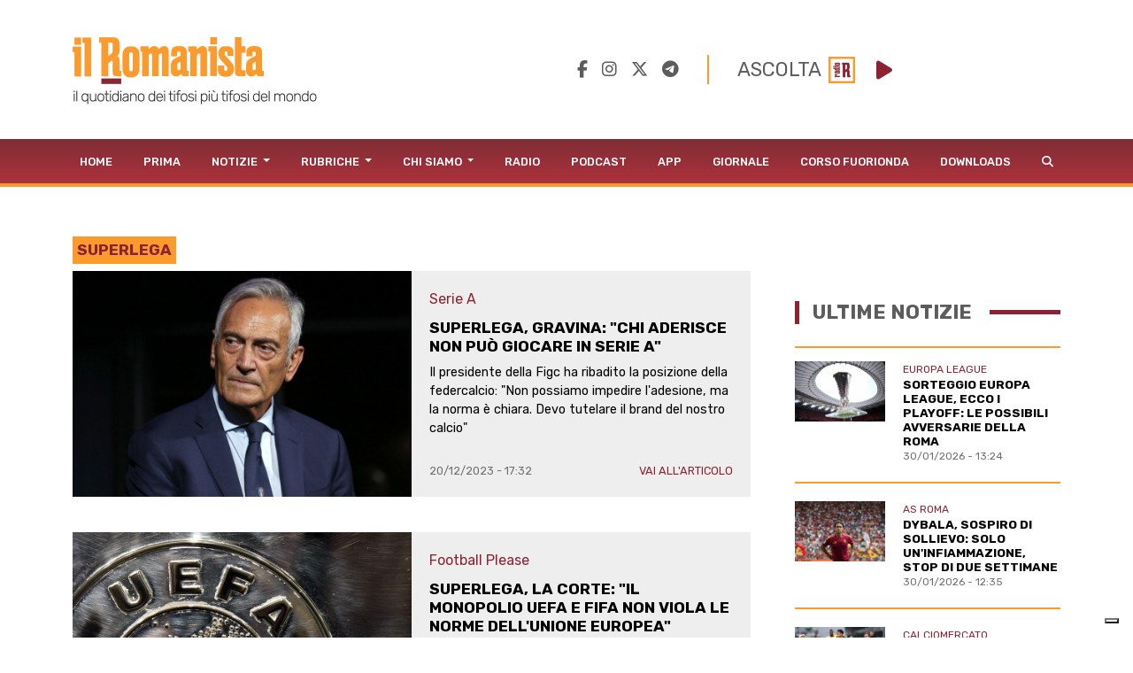

--- FILE ---
content_type: text/html; charset=UTF-8
request_url: https://www.ilromanista.eu/tag/6243/superlega?pag=2
body_size: 45212
content:
<!DOCTYPE html>
<html>

<head>

		<meta http-equiv="Content-Type" content="text/html; charset=utf-8">
	<title>Tag: superlega - IlRomanista.eu</title>
	<meta charset="utf-8" />
	<meta name="viewport" content="width=device-width, initial-scale=1, user-scalable=no" />
	<meta name="description" content="">

	<link rel="shortcut icon" href="https://www.ilromanista.eu/public/images/favicon.ico">

	
	<meta property="fb:app_id" content="1339321426164429" />
    <meta property="fb:admins" content="" />

    <meta property="og:site_name" content="IlRomanista.eu">
    <meta property="og:locale" content="it_IT">

	<meta name="robots" content="index, follow">

	<link rel="canonical" href="https://www.ilromanista.eu/tag/6243/superlega" />
    <!-- <link rel="amphtml" href="https://www.ilromanista.eu/amp/football-please/news/135989/juventus-nuove-accuse-di-falso-in-bilancio-perquisite-alcune-sedi" /> -->

    <meta name="twitter:card" content="summary_large_image">
    <meta name="twitter:site" content="@ilRomanistaweb">
    <meta name="twitter:creator" content="@ilRomanistaweb">

	<meta property="og:type" content="article">
	<meta property="og:url" content="https://www.ilromanista.eu/tag/6243/superlega">
	<meta property="og:title" content="Tag: superlega - IlRomanista.eu">
	<meta property="og:image" content="">
	<meta property="og:description" content="">
	<meta property="og:article:section" content="">

	<script type="text/javascript">
var _iub = _iub || [];
_iub.csConfiguration = {"siteId":3780251,"cookiePolicyId":23482186,"lang":"it"};
</script>
<script type="text/javascript" src="https://cs.iubenda.com/autoblocking/3780251.js"></script>
<script type="text/javascript" src="//cdn.iubenda.com/cs/gpp/stub.js"></script>
<script type="text/javascript" src="//cdn.iubenda.com/cs/iubenda_cs.js" charset="UTF-8" async></script>

	<script language="javascript" type="text/javascript">
		var site_url = "https://www.ilromanista.eu/";
		var base_url = "https://www.ilromanista.eu";
	</script>
	<link type="text/css" href="https://cdnjs.cloudflare.com/ajax/libs/font-awesome/6.5.1/css/all.min.css" rel="stylesheet"  />
<link type="text/css" href="https://www.ilromanista.eu/public/slick/slick.css" rel="stylesheet"  />
<link type="text/css" href="https://www.ilromanista.eu/public/slick/slick-theme.css" rel="stylesheet"  />
<link type="text/css" href="https://cdn.jsdelivr.net/npm/bootstrap@5.1.3/dist/css/bootstrap.min.css" rel="stylesheet"  />
<link type="text/css" href="https://www.ilromanista.eu/public/style.css?t=1769780480" rel="stylesheet"  />

	<link rel="preconnect" href="https://fonts.googleapis.com">
	<link rel="preconnect" href="https://fonts.gstatic.com" crossorigin>
	<link href="https://fonts.googleapis.com/css2?family=Rubik:wght@300;400;500;700;800&display=swap" rel="stylesheet">
	<link href="https://fonts.googleapis.com/css2?family=Merriweather:ital,wght@0,300;0,400;0,700;0,900;1,300;1,400;1,700;1,900&family=Rubik:wght@300;400;700;800&display=swap" rel="stylesheet">

	<script data-ad-client="ca-pub-4448308114640987" async src="https://pagead2.googlesyndication.com/pagead/js/adsbygoogle.js"></script>

	
		<script>
		window._gmp = window._gmp || {};
		window._gmp.pageType = 'category';
		</script>

	
	<script type="text/javascript">
    (function(c,l,a,r,i,t,y){
        c[a]=c[a]||function(){(c[a].q=c[a].q||[]).push(arguments)};
        t=l.createElement(r);t.async=1;t.src="https://www.clarity.ms/tag/"+i;
        y=l.getElementsByTagName(r)[0];y.parentNode.insertBefore(t,y);
    })(window, document, "clarity", "script", "oggftnez03");
</script>

<script async src="https://securepubads.g.doubleclick.net/tag/js/gpt.js"></script>
<script>
/*
NOTA UTILIZZO PAGINA ADSMANAGER
UNA VOLTA CLICCATO IL PULSANTE "salva il codice",
REFRESHARE PER VISUALIZZARE IL NUOVO CODICE.
ATTENZIONE: NON REFRESHARE CON IL METODO CLASSICO, MA RIVISITANDO IL LINK (CLICCA SUL LINK NELLA ADDRESS BAR E PREMI INVIO)
*/

/*DIZIONARIO DEGLI ADS (VENDOR,DIMENSIONI,ID)*/
const adSlotsDictionary = [

	/*DESKTOP - HOME*/

    { idContainer : 'HOMEDESKMH1', path: '/23210111193/MAURY0001', size: [970, 250], id: 'div-gpt-ad-1740585667336-0', autoScale : true, isCube : false}
	,{ idContainer : 'HOMEDESKHP1', path: '/23210111193/CG00001', size: [300, 600], id: 'div-gpt-ad-1731505990093-0', autoScale : true, isCube : false }
	
	/*DESKTOP - ARTICLE*/
	
	,{ idContainer : 'ARTDESKMH1', path: '/23210111193/MAURY0001', size: [970, 250], id: 'div-gpt-ad-1740585667336-0', autoScale : true, isCube : false }
	,{ idContainer : 'ARTDESKMR1', path: '/23210111193/MAURY0001', size: [300, 250], id: 'div-gpt-ad-1740586225537-0', autoScale : true, isCube : false }
	,{ idContainer : 'ARTDESKMR2', path: '/23210111193/RR-00001', size: [300, 250], id: 'div-gpt-ad-1731506097561-0', autoScale : true, isCube : false }
	,{ idContainer : 'ARTDESKMH2', path: '/23210111193/CG00001', size: [970, 250], id: 'div-gpt-ad-1731506126086-0', autoScale : true, isCube : false }
	
	/*MOBILE - HOME*/
	
	,{ idContainer : 'HOMEMOBMM1', path: '/23210111193/MAURY0001', size: [300, 100], id: 'div-gpt-ad-1740586296651-0', autoScale : true, isCube : false }
	,{ idContainer : 'HOMEMOBMR1', path: '/23210111193/MAURY0001', size: [300, 250], id: 'div-gpt-ad-1740585855676-0', autoScale : true, isCube : false }
    ,{ idContainer : 'HOMEMOBMR2', path: '/23210111193/RR-00001', size: [300, 250], id: 'div-gpt-ad-1731505263247-0', autoScale : true, isCube : false }
    ,{ idContainer : 'HOMEMOBMR3', path: '/23210111193/CG00001', size: [300, 250], id: 'div-gpt-ad-1731505300669-0', autoScale : true, isCube : false }
	
	/*MOBILE - ARTICLE*/
	
	,{ idContainer : 'ARTMOBMM1', path: '/23210111193/MAURY0001', size: [300, 100], id: 'div-gpt-ad-1740586296651-0', autoScale : true, isCube : false }
	,{ idContainer : 'ARTMOBMR1', path: '/23210111193/MAURY0001', size: [300, 250], id: 'div-gpt-ad-1740585855676-0', autoScale : true, isCube : false } 	
	,{ idContainer : 'ARTMOBMM2', path: '/23210111193/CG00001', size: [300, 100], id: 'div-gpt-ad-1731505836608-0', autoScale : true, isCube : false }
    ,{ idContainer : 'ARTMOBMM3', path: '/23210111193/CG00001', size: [300, 100], id: 'div-gpt-ad-1731505725084-0', autoScale : true, isCube : false }
 
];


//istanziazione ads
let adSlots = [];
window.googletag = window.googletag || {cmd: []};


adSlotsDictionary.forEach(slot => {
	
	
	document.addEventListener("DOMContentLoaded", () => { 
		var cont = document.querySelector('#'+slot.idContainer);
		if(cont){
			if(!cont.querySelector('#'+slot.id)){
				var div = document.createElement('div');
				div.id = slot.id;
				if(slot.isCube){div.classList.add('cube-ad');}
				cont.appendChild(div);
			}
			googletag.cmd.push(function() { adSlots.push( googletag.defineSlot(slot.path, slot.size, slot.id) .addService(googletag.pubads()) ); });	
			googletag.cmd.push(function() { googletag.display(slot.id); }); 
			if(slot.autoScale){scaleAd(slot.idContainer, slot.size[0], slot.size[1]);}
		}
	} );
	
});

googletag.cmd.push(function() {
	googletag.pubads().enableSingleRequest();
	googletag.enableServices();
});


	

//funzione per adattare dimenzioni ads a contenitori
function scaleAd(id, adWidth = 300, adHeight = 250) {
    try {
        var box = document.querySelector('#' + id);
        if (!box) {  throw new Error('Elemento ' + id + ' non presente.'); }
        var attempts = 0;
        var maxAttempts = 5;
        var ad = null;
        function checkAdExistence() {
            ad = box.querySelector('iframe');
            
            if (ad) { 
                clearInterval(interval);                
                //eseguo il ridimensionamento
                var boxWidth = parseInt(getComputedStyle(box).width);
                var boxHeight = parseInt(getComputedStyle(box).height);
                var diffWidth = boxWidth / adWidth;
                var diffHeight = boxHeight / adHeight;
                ad.style.transform = 'scaleX(' + diffWidth + ') scaleY(' + diffHeight + ')';
				ad.style.transformOrigin = 'left top';

                return true;
            }
            attempts++;
            if (attempts >= maxAttempts) {
                clearInterval(interval); 
                throw new Error('Iframe elemento ' + id + ' non presente.');
            }
        }
        var interval = setInterval(checkAdExistence, 1000);
    } catch (e) { console.error('Errore in variazione dimensioni ' + id + ' : ', e); }
}




</script>

<style>

#HOMEDESKMH1,#HOMEDESKHP1,#ARTDESKMH1,#ARTDESKMR1,#ARTDESKMR2,#ARTDESKMH2{
    max-width: 100%;     
}   

#HOMEMOBMM1, #ARTMOBMM1, #ARTMOBMM2, #ARTMOBMM3, #ARTMOBMR1, #HOMEMOBMR1, #HOMEMOBMR2, #HOMEMOBMR3{
    width: 100%;
}

#HOMEMOBMM1, #ARTMOBMM1, #ARTMOBMM2, #ARTMOBMM3{
	height: calc((100vw - 2 * .75rem) / 3);
    max-height: calc((540px - 2 * .75rem) / 3); 
}

#ARTMOBMR1, #HOMEMOBMR1, #HOMEMOBMR2, #HOMEMOBMR3{
	height: calc((100vw) / 1.25);
    max-height: calc((540px) / 1.25);
	overflow: hidden;
}

/*CUBO*/

#HOMEMOBMM1 > div:not(.cube-ad) > div, #ARTMOBMM1 > div:not(.cube-ad) > div, #ARTMOBMM2 > div:not(.cube-ad) > div, #ARTMOBMM3 > div:not(.cube-ad) > div
,#ARTMOBMR1 > div:not(.cube-ad) > div,#HOMEMOBMR1 > div:not(.cube-ad) > div, #HOMEMOBMR2 > div:not(.cube-ad) > div, #HOMEMOBMR3 > div:not(.cube-ad) > div {
    width: 100% !important;
    height: 100% !important;
	justify-content : flex-start !important;
}

#HOMEMOBMM1 div.cube-ad img, #ARTMOBMM1 div.cube-ad img, #ARTMOBMM2 div.cube-ad img, #ARTMOBMM3 div.cube-ad img
,#ARTMOBMR1 div.cube-ad img, #HOMEMOBMR1 div.cube-ad img, #HOMEMOBMR2 div.cube-ad img, #HOMEMOBMR3 div.cube-ad img {
    width: 22px !important;
}              



                         
</style>

</head>

<body class="">

	<div class="container" id="header">
		<header>
			<div class="row">
				<div class="col-md-6 d-none d-sm-block d-sm-none d-md-block">
					<a href="https://www.ilromanista.eu/">
						<img id="logo" src="https://www.ilromanista.eu/public/images/logo.png" class="img-fluid">
					</a>
				</div>
				<div id="social_player" class="col-md-6 d-none d-sm-block d-sm-none d-md-block">
					<div class="social-media">
						<a href="https://www.facebook.com/ilromanistaweb/" target="_blank" hidefocus="true"><i class="fa-brands fa-facebook-f"></i></a>
						&nbsp;&nbsp;
						<a href="https://www.instagram.com/ilromanistaweb/" target="_blank" hidefocus="true"><i class="fa-brands fa-instagram"></i></a>
						&nbsp;&nbsp;
						<a href="https://twitter.com/ilRomanistaweb" target="_blank" hidefocus="true"><i class="fa-brands fa-x-twitter"></i></a>
						&nbsp;&nbsp;
						<a href="https://t.me/ilromanistaweb" target="_blank" hidefocus="true"><i class="fa-brands fa-telegram"></i></a>
						<!-- &nbsp;&nbsp;
						<a href="https://www.youtube.com/user/ilromanistaTV" target="_blank" hidefocus="true"><i class="fa-brands fa-youtube-square"></i></a> -->
					</div>
					<!-- <link type="text/css" href="https://cdnjs.cloudflare.com/ajax/libs/font-awesome/6.1.1/css/all.min.css" rel="stylesheet"  /> -->
<audio id="player" src="https://romanista.newradio.it/stream"></audio>
<div id="audioPlayer"> 
	<span id="full">ASCOLTA</span>&nbsp;&nbsp;<img id="logoradio" src="https://www.ilromanista.eu/public/images/Logo_Radio_Romanista_small.png">&nbsp;&nbsp;
	<i id="playPause" class="fa-solid fa-play"></i>
	<input type="range" min="0" max="1" step="0.1" id="volume" style="display: none;">
</div>
  
<style>
:root{ --player-yellow-color: #FB9A2B; --player-red-color: #8b2332;}
#audioPlayer{ margin-left: 2em; padding-left: 2em; border-left: 2px solid var(--giallo); display: flex; align-items: center; justify-content: center }
#playPause{ color: var( --player-red-color ); font-size: 1.5em; width: 1em;}
#volume{ width: 5em; height: 2em; -webkit-appearance: none; }
#volume:focus {outline: none;}
#volume::-webkit-slider-runnable-track {width: 100%;height: 5px;cursor: pointer;animate: 0.2s;box-shadow: 0px 0px 0px #000000;background:var( --player-yellow-color );border-radius: 1px;border: 0px solid #000000;}
#volume::-webkit-slider-thumb {box-shadow: 0px 0px 0px #000000;border: 0px solidvar( --player-yellow-color );height: 18px;width: 18px;border-radius: 25px;background: var(--player-red-color);cursor: pointer;-webkit-appearance: none;margin-top: -6.5px;}
#volume:focus::-webkit-slider-runnable-track {background:var( --player-yellow-color );}
#volume::-moz-range-track {width: 100%;height: 5px;cursor: pointer;animate: 0.2s;box-shadow: 0px 0px 0px #000000;background:var( --player-yellow-color );border-radius: 1px;border: 0px solid #000000;}
#volume::-moz-range-thumb {box-shadow: 0px 0px 0px #000000;/* border: 0px solidvar( --player-yellow-color ); */height: 1em;width: 1em;border-radius: 1em;background: var(--player-red-color);cursor: pointer;}
#volume::-ms-track {width: 100%;height: 5px;cursor: pointer;animate: 0.2s;background: transparent;border-color: transparent;color: transparent;}
#volume::-ms-fill-lower {background:var( --player-yellow-color );border: 0px solid #000000;border-radius: 2px;box-shadow: 0px 0px 0px #000000;}
#volume::-ms-fill-upper {background:var( --player-yellow-color );border: 0px solid #000000;border-radius: 2px;box-shadow: 0px 0px 0px #000000;}
#volume::-ms-thumb {margin-top: 1px;box-shadow: 0px 0px 0px #000000;border: 0px solid var( --player-yellow-color );height: 18px;width: 18px;border-radius: 25px;backgroundvar(--player-red-color);cursor: pointer;}
#volume:focus::-ms-fill-lower {background:var( --player-yellow-color );}
#volume:focus::-ms-fill-upper {background:var( --player-yellow-color );}

#audioPlayer > span{ font-size: 1.4em; text-transform: uppercase; color: var(--grigio); font-weight: 400; }
#audioPlayer > span#short {display: none;}
#audioPlayer #logoradio{ width: 30px; margin-right: 1em; }
@media (max-width: 749px){
	#socialbar{ margin: 0 -15px; padding: 15px 10px 0; background-color: #f6f6f6; }
	#volume{ background-color: #f6f6f6;  }
	div.social-media > a:nth-child(5){ display: none; }
}

</style>
<script>
	document.querySelector('#playPause').addEventListener('click', function(e){
		if( this.classList.contains("fa-play") ){
			this.classList.remove("fa-play");
			this.classList.add("fa-pause");
			document.getElementById('player').play();
		}else{
			this.classList.remove("fa-pause");			
			this.classList.add("fa-play");
			document.getElementById('player').pause()
		}
	})
	document.querySelector("#volume").addEventListener('change', function(e){
		console.log(this.value);
		document.getElementById('player').volume = this.value;
	})
	document.querySelector("#volume").value = document.getElementById('player').volume;
</script>				</div>
			</div>
		</header>
	</div>
	<div id="menu">
<nav class="navbar navbar-expand-lg navbar-light">
	<div class="container">
		<a id="erre" class="d-none d-lg-block d-lg-none" href="https://www.ilromanista.eu/"><img src="https://www.ilromanista.eu/public/images/logo-R.png"></a>
		<a id="logomobile" class="navbar-brand d-block d-lg-none" href="https://www.ilromanista.eu/"><img src="https://www.ilromanista.eu/public/images/logo-mobile.png"></a>
		<!-- <div id="toggleButtons"> -->
			<button class="navbar-toggler" type="button" data-bs-toggle="collapse" data-bs-target="#navbarMainMenu" aria-controls="navbarMainMenu" aria-expanded="false" aria-label="Toggle navigation">
				<span class="navbar-toggler-icon"></span>
			</button>			
		<!-- </div> -->
		<div class="collapse navbar-collapse" id="navbarMainMenu">
			<ul class="navbar-nav me-auto mb-2 mb-lg-0">
								<li class="nav-item">
					<a class="nav-link" href="https://www.ilromanista.eu/">Home</a>
				</li>
								<li class="nav-item">
					<a class="nav-link" href="https://www.ilromanista.eu/prima-pagina">Prima</a>
				</li>
									<li class="nav-item dropdown">
						<a class="nav-link dropdown-toggle" href="#" id="navbarDropdown32" role="button" data-bs-toggle="dropdown" aria-expanded="false">
							Notizie						</a>
						<ul class="dropdown-menu" aria-labelledby="navbarDropdown32">
															<li><a class="dropdown-item" href="https://www.ilromanista.eu/news/as-roma">AS Roma</a></li>
															<li><a class="dropdown-item" href="https://www.ilromanista.eu/serie-a">Serie A</a></li>
															<li><a class="dropdown-item" href="https://www.ilromanista.eu/stagione/europa-league">Europa League</a></li>
															<li><a class="dropdown-item" href="https://www.ilromanista.eu/coppa-italia">Coppa Italia</a></li>
															<li><a class="dropdown-item" href="https://www.ilromanista.eu/news/conferenze-stampa">Conferenze Stampa </a></li>
															<li><a class="dropdown-item" href="https://www.ilromanista.eu/news/pagelle">Pagelle</a></li>
															<li><a class="dropdown-item" href="https://www.ilromanista.eu/news/calciomercato">Calciomercato</a></li>
															<li><a class="dropdown-item" href="https://www.ilromanista.eu/news/trigoria">Trigoria</a></li>
															<li><a class="dropdown-item" href="https://www.ilromanista.eu/news/stadio-della-roma">Nuovo Stadio</a></li>
															<li><a class="dropdown-item" href="https://www.ilromanista.eu/news/interviste">Interviste</a></li>
															<li><a class="dropdown-item" href="https://www.ilromanista.eu/news/biglietti">Biglietti</a></li>
															<li><a class="dropdown-item" href="https://www.ilromanista.eu/news/settore-giovanile">Settore Giovanile</a></li>
															<li><a class="dropdown-item" href="https://www.ilromanista.eu/news/femminile">Roma Femminile</a></li>
															<li><a class="dropdown-item" href="https://www.ilromanista.eu/news/nazionale">Nazionale</a></li>
															<li><a class="dropdown-item" href="https://www.ilromanista.eu/football-please/news">Football Please</a></li>
															<li><a class="dropdown-item" href="https://www.ilromanista.eu/news/altri-sport">Altri Sport</a></li>
															<li><a class="dropdown-item" href="https://www.ilromanista.eu/news/cronaca">Cronaca</a></li>
															<li><a class="dropdown-item" href="https://www.ilromanista.eu/citta/cultura-e-spettacoli">Cultura e Spettacoli</a></li>
													</ul>
					</li>
									<li class="nav-item dropdown">
						<a class="nav-link dropdown-toggle" href="#" id="navbarDropdown3" role="button" data-bs-toggle="dropdown" aria-expanded="false">
							Rubriche						</a>
						<ul class="dropdown-menu" aria-labelledby="navbarDropdown3">
															<li><a class="dropdown-item" href="https://www.ilromanista.eu/rubriche/punto-e-virgola">Punto e virgola</a></li>
															<li><a class="dropdown-item" href="https://www.ilromanista.eu/rubriche/cogito-ergo-sud">Cogito Ergo Sud</a></li>
															<li><a class="dropdown-item" href="https://www.ilromanista.eu/rubriche/tatticamente">TatticaMente</a></li>
															<li><a class="dropdown-item" href="https://www.ilromanista.eu/rubriche/segnali-di-fumo">Segnali di fumo</a></li>
															<li><a class="dropdown-item" href="https://www.ilromanista.eu/rubriche/fila-76">Fila 76</a></li>
															<li><a class="dropdown-item" href="https://www.ilromanista.eu/rubriche/var-e-eventuali">VAR & eventuali</a></li>
															<li><a class="dropdown-item" href="https://www.ilromanista.eu/rubriche/controvento">Controvento</a></li>
															<li><a class="dropdown-item" href="https://www.ilromanista.eu/rubriche/la-versione-di-faber">La versione di Faber</a></li>
															<li><a class="dropdown-item" href="https://www.ilromanista.eu/rubriche/storie-infinite">Storie infinite</a></li>
															<li><a class="dropdown-item" href="https://www.ilromanista.eu/rubriche/il-vigile-del-focus">Il vigile del focus</a></li>
															<li><a class="dropdown-item" href="https://www.ilromanista.eu/rubriche/te-la-ricordi-quella">Te la ricordi quella</a></li>
															<li><a class="dropdown-item" href="https://www.ilromanista.eu/rubriche/per-la-roma">Per la Roma</a></li>
															<li><a class="dropdown-item" href="https://www.ilromanista.eu/rubriche/l-alfabeto">L'Alfabeto</a></li>
															<li><a class="dropdown-item" href="https://www.ilromanista.eu/rubriche/il-giro-del-mondo-in-80-club">Il giro del mondo in 80 club </a></li>
															<li><a class="dropdown-item" href="https://www.ilromanista.eu/rubriche/la-lettera-di-et">La lettera di ET</a></li>
															<li><a class="dropdown-item" href="https://www.ilromanista.eu/romantica">Romantica</a></li>
															<li><a class="dropdown-item" href="https://www.ilromanista.eu/rubriche/commenti">Commenti</a></li>
													</ul>
					</li>
									<li class="nav-item dropdown">
						<a class="nav-link dropdown-toggle" href="#" id="navbarDropdown6" role="button" data-bs-toggle="dropdown" aria-expanded="false">
							Chi Siamo						</a>
						<ul class="dropdown-menu" aria-labelledby="navbarDropdown6">
															<li><a class="dropdown-item" href="https://www.ilromanista.eu/la-redazione">La Redazione</a></li>
															<li><a class="dropdown-item" href="https://www.ilromanista.eu/news/as-roma/9348/la-storia-de-il-romanista-lunico-quotidiano-al-mondo-dedicato-a-una-squadra-di-calcio">La Nostra Storia</a></li>
													</ul>
					</li>
								<li class="nav-item">
					<a class="nav-link" href="https://radioromanista.it/">Radio</a>
				</li>
								<li class="nav-item">
					<a class="nav-link" href="https://radioromanista.it/podcast/">Podcast</a>
				</li>
								<li class="nav-item">
					<a class="nav-link" href="https://radioromanista.it/app/">App</a>
				</li>
								<li class="nav-item">
					<a class="nav-link" href="https://bit.ly/ilromanistaissuu">Giornale</a>
				</li>
								<li class="nav-item">
					<a class="nav-link" href="https://radioromanista.it/fuorionda/">Corso Fuorionda</a>
				</li>
								<li class="nav-item">
					<a class="nav-link" href="http://www.ilromanista.eu/downloads">Downloads</a>
				</li>
								<li>
					<a class="nav-link" href="#" id="lente"><i class="fas fa-search"></i></a>
					<form method="post" id="ricerca" action="https://www.ilromanista.eu/ricerca">
						<div class="input-group" style="width: 200px;">
							<input class="form-control form-control-sm" name="ricerca" placeholder="" aria-label="Ricerca" />
							<button class="btn btn-search" type="submit"><i class="fas fa-search"></i></button>
						</div>				
					</form>	
				</li>
			</ul>
		</div>
	</div>
</nav>
</div>		<div class="container" id="corpo">
		<div id="content">
			<!-- masthead-->
<div id="categoria">
	<h1 class="mt-2">superlega</h1>
	<div id="contentAndSidebar">
		<div id="content">
						<div id="altreNotizie">
			<article>
			<div class="immagine">
				<a href="https://www.ilromanista.eu/serie-a/148146/superlega-gravina">
									<img src="https://www.ilromanista.eu/writable/deimo_thumbs/download/img/full/137596_7lm1dmz_thumb-900-600.jpg" class="img-fluid img-aspect-ratio" alt="Gabriele Gravina, presidente della Figc">					
								
				</a>
			</div>

			<div class="info">
				<a href="https://www.ilromanista.eu/serie-a/148146/superlega-gravina">
					<div class="categoria">Serie A	</div>
					<h2>Superlega, Gravina: "Chi aderisce non può giocare in Serie A"</h2>
					<div class="sottotitolo">Il presidente della Figc ha ribadito la posizione della federcalcio: "Non possiamo impedire l'adesione, ma la norma è chiara. Devo tutelare il brand del nostro calcio"</div>
				</a>
				<div class="data">20/12/2023 - 17:32</div>
				<div class="link">
					<a href="https://www.ilromanista.eu/serie-a/148146/superlega-gravina">VAI ALL'ARTICOLO</a>
				</div>
			</div>

		</article>

		<!-- <div class="separatore mt-2"></div> -->


			<article>
			<div class="immagine">
				<a href="https://www.ilromanista.eu/football-please/news/141353/superlega">
									<img src="https://www.ilromanista.eu/writable/deimo_thumbs/download/img/full/136964_7l97nm7_thumb-900-600.jpg" class="img-fluid img-aspect-ratio" alt="Il logo della UEFA">					
								
				</a>
			</div>

			<div class="info">
				<a href="https://www.ilromanista.eu/football-please/news/141353/superlega">
					<div class="categoria">Football Please</div>
					<h2>Superlega, la corte: "Il monopolio Uefa e Fifa non viola le norme dell'Unione Europea"</h2>
					<div class="sottotitolo">La conclusione non vincolante al fine della sentenza è stata depositata dall'avvocato generale nella causa riguardo l'organizzazione delle competizioni internazionali</div>
				</a>
				<div class="data">15/12/2022 - 11:34</div>
				<div class="link">
					<a href="https://www.ilromanista.eu/football-please/news/141353/superlega">VAI ALL'ARTICOLO</a>
				</div>
			</div>

		</article>

		<!-- <div class="separatore mt-2"></div> -->


			<article>
			<div class="immagine">
				<a href="https://www.ilromanista.eu/news/as-roma/136788/ceferin-superlegar-i-tifosi-inglesi-ci-hanno-aiutato-quelli-italiani-">
									<img src="https://www.ilromanista.eu/writable/deimo_thumbs/download/img/full/136788_7l4o415_thumb-900-600.jpg" class="img-fluid img-aspect-ratio" alt="">					
								
				</a>
			</div>

			<div class="info">
				<a href="https://www.ilromanista.eu/news/as-roma/136788/ceferin-superlegar-i-tifosi-inglesi-ci-hanno-aiutato-quelli-italiani-">
					<div class="categoria">AS Roma</div>
					<h2>Ceferin: "Superlega? I tifosi inglesi ci hanno aiutato. Quelli italiani..."</h2>
					<div class="sottotitolo">Il presidente della Uefa: "È finita. Stanno cercando di soddisfare un po' di più il loro ego. La Premier League ha la più grande tradizione"</div>
				</a>
				<div class="data">02/05/2022 - 18:09</div>
				<div class="link">
					<a href="https://www.ilromanista.eu/news/as-roma/136788/ceferin-superlegar-i-tifosi-inglesi-ci-hanno-aiutato-quelli-italiani-">VAI ALL'ARTICOLO</a>
				</div>
			</div>

		</article>

		<!-- <div class="separatore mt-2"></div> -->


			<article>
			<div class="immagine">
				<a href="https://www.ilromanista.eu/football-please/news/136556/superlega-riattivate-le-sanzioni-per-real-juventus-e-barcellona">
									<img src="https://www.ilromanista.eu/writable/deimo_thumbs/download/img/full/136556_75yctsl_thumb-900-600.jpg" class="img-fluid img-aspect-ratio" alt="">					
								
				</a>
			</div>

			<div class="info">
				<a href="https://www.ilromanista.eu/football-please/news/136556/superlega-riattivate-le-sanzioni-per-real-juventus-e-barcellona">
					<div class="categoria">Football Please</div>
					<h2>Superlega: riattivate le sanzioni per Real, Juventus e Barcellona</h2>
					<div class="sottotitolo">In attesa della decisione della Corte di giustizia dell'Unione Europea sulla legalità dell'iniziativa, il tribunale di Madrid ha accolto il ricorso della UEFA</div>
				</a>
				<div class="data">21/04/2022 - 17:10</div>
				<div class="link">
					<a href="https://www.ilromanista.eu/football-please/news/136556/superlega-riattivate-le-sanzioni-per-real-juventus-e-barcellona">VAI ALL'ARTICOLO</a>
				</div>
			</div>

		</article>

		<!-- <div class="separatore mt-2"></div> -->


			<article>
			<div class="immagine">
				<a href="https://www.ilromanista.eu/football-please/news/118186/superlega-pronte-due-leghe-da-20-squadre-e-abolita-la-presenza-fissa">
									<img src="https://www.ilromanista.eu/writable/deimo_thumbs/download/img/full/118186_7fqrscd_thumb-900-600.jpg" class="img-fluid img-aspect-ratio" alt="">					
								
				</a>
			</div>

			<div class="info">
				<a href="https://www.ilromanista.eu/football-please/news/118186/superlega-pronte-due-leghe-da-20-squadre-e-abolita-la-presenza-fissa">
					<div class="categoria">Football Please</div>
					<h2>Superlega: pronte due leghe da 20 squadre e abolita la presenza fissa</h2>
					<div class="sottotitolo">I tre club fondatori vorrebbero ampliare il discorso sulla competizione, eliminando i club permanenti e reintroducendo la qualificazione per meriti sportivi</div>
				</a>
				<div class="data">18/10/2021 - 12:30</div>
				<div class="link">
					<a href="https://www.ilromanista.eu/football-please/news/118186/superlega-pronte-due-leghe-da-20-squadre-e-abolita-la-presenza-fissa">VAI ALL'ARTICOLO</a>
				</div>
			</div>

		</article>

		<!-- <div class="separatore mt-2"></div> -->


			<article>
			<div class="immagine">
				<a href="https://www.ilromanista.eu/football-please/news/110176/la-superlega-fa-un-nuovo-tentativo-cambia-il-format">
									<img src="https://www.ilromanista.eu/writable/deimo_thumbs/download/img/full/110176_7fqrscd_thumb-900-600.jpg" class="img-fluid img-aspect-ratio" alt="">					
								
				</a>
			</div>

			<div class="info">
				<a href="https://www.ilromanista.eu/football-please/news/110176/la-superlega-fa-un-nuovo-tentativo-cambia-il-format">
					<div class="categoria">Football Please</div>
					<h2>La SuperLega fa un nuovo tentativo: cambia il format</h2>
					<div class="sottotitolo">Come riporta lo Spiegel, il piano del sistema di competizioni chiuse proporrà un sistema più flessibile, senza inviti e con retrocessioni in un campionato inferiore</div>
				</a>
				<div class="data">30/08/2021 - 11:30</div>
				<div class="link">
					<a href="https://www.ilromanista.eu/football-please/news/110176/la-superlega-fa-un-nuovo-tentativo-cambia-il-format">VAI ALL'ARTICOLO</a>
				</div>
			</div>

		</article>

		<!-- <div class="separatore mt-2"></div> -->


			<article>
			<div class="immagine">
				<a href="https://www.ilromanista.eu/football-please/news/100968/tebas-contro-la-superlega-fatti-gravissimi-perez-ha-in-testa-il-progetto-da-ventanni-">
									<img src="https://www.ilromanista.eu/writable/deimo_thumbs/download/img/full/100968_7fqrscd_thumb-900-600.jpg" class="img-fluid img-aspect-ratio" alt="">					
								
				</a>
			</div>

			<div class="info">
				<a href="https://www.ilromanista.eu/football-please/news/100968/tebas-contro-la-superlega-fatti-gravissimi-perez-ha-in-testa-il-progetto-da-ventanni-">
					<div class="categoria">Football Please</div>
					<h2>Tebas contro la Superlega: "Fatti gravissimi, Perez ha in testa il progetto da vent'anni"</h2>
					<div class="sottotitolo">Il numero uno della Liga: "Ascoltando il presidente del Real Madrid, sembra che loro fossero i nuovi Robin Hood. Un club inglese mi ha detto di essersi sentito ingannato"</div>
				</a>
				<div class="data">28/06/2021 - 11:37</div>
				<div class="link">
					<a href="https://www.ilromanista.eu/football-please/news/100968/tebas-contro-la-superlega-fatti-gravissimi-perez-ha-in-testa-il-progetto-da-ventanni-">VAI ALL'ARTICOLO</a>
				</div>
			</div>

		</article>

		<!-- <div class="separatore mt-2"></div> -->


			<article>
			<div class="immagine">
				<a href="https://www.ilromanista.eu/football-please/news/100803/giallo-superlega-che-succede-orar">
									<img src="https://www.ilromanista.eu/writable/deimo_thumbs/download/img/full/100803_6yci1q9_thumb-900-600.jpg" class="img-fluid img-aspect-ratio" alt="">					
								
				</a>
			</div>

			<div class="info">
				<a href="https://www.ilromanista.eu/football-please/news/100803/giallo-superlega-che-succede-orar">
					<div class="categoria">Football Please</div>
					<h2>Giallo SuperLega: che succede ora?</h2>
					<div class="sottotitolo">Nessuno dei 12 fondatori ha abbandonato formalmente il progetto. La sentenza del Tribunale Commerciale di Madrid ha salvato Real, Barça e Juventus</div>
				</a>
				<div class="data">26/06/2021 - 18:09</div>
				<div class="link">
					<a href="https://www.ilromanista.eu/football-please/news/100803/giallo-superlega-che-succede-orar">VAI ALL'ARTICOLO</a>
				</div>
			</div>

		</article>

		<!-- <div class="separatore mt-2"></div> -->


			<article>
			<div class="immagine">
				<a href="https://www.ilromanista.eu/rubriche/commenti/100746/se-a-florentino-perez-non-sono-bastate-le-pernacchie">
									<img src="https://www.ilromanista.eu/writable/deimo_thumbs/download/img/full/100746_7fqkng9_thumb-900-600.jpg" class="img-fluid img-aspect-ratio" alt="">					
								
				</a>
			</div>

			<div class="info">
				<a href="https://www.ilromanista.eu/rubriche/commenti/100746/se-a-florentino-perez-non-sono-bastate-le-pernacchie">
					<div class="categoria">Commenti</div>
					<h2>Se a Florentino Perez non sono bastate le pernacchie</h2>
					<div class="sottotitolo">Gli sberleffi del mondo intero non hanno convinto a recedere dall'idea Superlega i tre potenziali bancarottieri delle società che hanno lavorato peggio negli ultimi anni</div>
				</a>
				<div class="data">26/06/2021 - 12:49</div>
				<div class="link">
					<a href="https://www.ilromanista.eu/rubriche/commenti/100746/se-a-florentino-perez-non-sono-bastate-le-pernacchie">VAI ALL'ARTICOLO</a>
				</div>
			</div>

		</article>

		<!-- <div class="separatore mt-2"></div> -->


			<article>
			<div class="immagine">
				<a href="https://www.ilromanista.eu/football-please/news/100563/superlega-perez-la-roma-non-ha-la-stessa-attrazione-dello-united-">
									<img src="https://www.ilromanista.eu/writable/deimo_thumbs/download/img/full/100563_70od7kf_thumb-900-600.jpg" class="img-fluid img-aspect-ratio" alt="">					
								
				</a>
			</div>

			<div class="info">
				<a href="https://www.ilromanista.eu/football-please/news/100563/superlega-perez-la-roma-non-ha-la-stessa-attrazione-dello-united-">
					<div class="categoria">Football Please</div>
					<h2>Superlega, Perez: "La Roma non ha la stessa attrazione dello United..."</h2>
					<div class="sottotitolo">Il numero uno del Real Madrid: "Per questo la Superlega parte dai club che hanno più tifosi al mondo, si parte dalla storia di ogni squadra"</div>
				</a>
				<div class="data">25/06/2021 - 11:30</div>
				<div class="link">
					<a href="https://www.ilromanista.eu/football-please/news/100563/superlega-perez-la-roma-non-ha-la-stessa-attrazione-dello-united-">VAI ALL'ARTICOLO</a>
				</div>
			</div>

		</article>

		<!-- <div class="separatore mt-2"></div> -->


	</div>			<nav aria-label="navigation">
	<ul class="pagination">
			<li class="page-item">
			<a class="page-link" href="https://www.ilromanista.eu/tag/6243/superlega?pag=1" aria-label="Previous">
				<span aria-hidden="true"><i class="fa-solid fa-angle-left"></i></span>
				<span class="sr-only">Previous</span>
			</a>
		</li>
						<li class="page-item">
					<a class="page-link" href="https://www.ilromanista.eu/tag/6243/superlega?pag=1">
						1					</a>
				</li>
							<li class="page-item active">
				<a class="page-link" href="https://www.ilromanista.eu/tag/6243/superlega?pag=2">
					2				</a>
			</li>
							<li class="page-item">
					<a class="page-link" href="https://www.ilromanista.eu/tag/6243/superlega?pag=3">
						3					</a>
				</li>
								<li class="page-item">
					<a class="page-link" href="https://www.ilromanista.eu/tag/6243/superlega?pag=4">
						4					</a>
				</li>
								<li class="page-item disabled"><a class="page-link">&hellip;</a></li>	
								<li class="page-item">
					<a class="page-link" href="https://www.ilromanista.eu/tag/6243/superlega?pag=9">
						9					</a>
				</li>
						<li class="page-item">
			<a class="page-link" href="" aria-label="Next">
				<span aria-hidden="true"><i class="fa-solid fa-angle-right"></i></span>
				<span class="sr-only">Next</span>
			</a>
		</li>
			</ul>
</nav>

	
		</div>
		<div id="sidebar"><div id="ARTDESKMR1"></div>
	<div id="ultimeNotizieSidebar" class="mb-4">
		<h2 class="titoloSide">Ultime notizie</h2>
		<ul class="ultimeNotizie">
				<li>
				<a href="https://www.ilromanista.eu/stagione/europa-league/168821/sorteggio-europa-league-ecco-i-playoff-le-possibili-avversarie-della-roma">
					<img src="https://www.ilromanista.eu/writable/deimo_thumbs/2025-08/GettyImages-2216308145_thumb-900-600.jpg">
					<div class="categoria">Europa League</div>
					<div class="titolo">Sorteggio Europa League, ecco i playoff: le possibili avversarie della Roma</div>
					<div class="data">30/01/2026 - 13:24</div>
				</a>
			</li>
				<li>
				<a href="https://www.ilromanista.eu/news/as-roma/168820/dybala-sospiro-di-sollievo-solo-uninfiammazione-stop-di-due-settimane">
					<img src="https://www.ilromanista.eu/writable/deimo_thumbs/2025-12/GettyImages-2235353700_thumb-900-600.jpg">
					<div class="categoria">AS Roma</div>
					<div class="titolo">Dybala, sospiro di sollievo: solo un'infiammazione, stop di due settimane</div>
					<div class="data">30/01/2026 - 12:35</div>
				</a>
			</li>
				<li>
				<a href="https://www.ilromanista.eu/news/calciomercato/168819/roma-su-nkunku-passi-in-avanti-nella-notte-ma-dipende-da-mateta">
					<img src="https://www.ilromanista.eu/writable/deimo_thumbs/2026-01/GettyImages-2253926081_thumb-900-600.jpg">
					<div class="categoria">Calciomercato</div>
					<div class="titolo">Roma su Nkunku: passi in avanti nella notte. Ma tutto dipende da Mateta</div>
					<div class="data">30/01/2026 - 12:03</div>
				</a>
			</li>
				<li>
				<a href="https://www.ilromanista.eu/news/as-roma/168818/saelemaekers-i-fischi-dellolimpico-mi-dispiace-ma-posso-capire-i-tifosi">
					<img src="https://www.ilromanista.eu/writable/deimo_thumbs/2026-01/GettyImages-2256939570_thumb-900-600.jpg">
					<div class="categoria">AS Roma</div>
					<div class="titolo">Saelemaekers: "I fischi dell'Olimpico? Mi dispiace, ma posso capire i tifosi"</div>
					<div class="data">30/01/2026 - 11:49</div>
				</a>
			</li>
			</ul>
	</div>
	<div id="ARTDESKMR2"></div>	<div id="articoliPiuLettiSidebar" class="mb-4">
		<h2 class="titoloSide">PIÙ LETTI</h2>
		<ul class="articoliPiuLetti">
				<li>
				<a href="https://www.ilromanista.eu/news/as-roma/168212/foto-lo-sfotto-della-curva-sud-ai-laziali-ritrovata-una-e-a-ponte-milvio">
					<div class="numero">1</div>
					<div class="titolo">FOTO - Lo sfottò della Curva Sud ai laziali: "Ritrovata una 'E' a Ponte Milvio..."</div>
				</a>
			</li>
				<li>
				<a href="https://www.ilromanista.eu/news/calciomercato/168351/il-manchester-utd-chiude-al-trasferimento-di-zirkzee-in-avanti-si-cerca-un-esterno">
					<div class="numero">2</div>
					<div class="titolo">Il Manchester Utd chiude al trasferimento di Zirkzee. In avanti si cerca un esterno</div>
				</a>
			</li>
				<li>
				<a href="https://www.ilromanista.eu/news/as-roma/168495/niente-malen-e-vaz-in-europa-gasp-puo-chiamare-arena-cosa-dice-il-regolamento">
					<div class="numero">3</div>
					<div class="titolo">Niente Malen e Vaz in Europa, Gasp può chiamare Arena? Cosa dice il regolamento</div>
				</a>
			</li>
				<li>
				<a href="https://www.ilromanista.eu/news/as-roma/168468/foto-mancini-un-orgoglio-enorme-aver-rappresentato-la-roma-per-300-partite">
					<div class="numero">4</div>
					<div class="titolo">FOTO - Mancini: “Un orgoglio enorme aver rappresentato la Roma per 300 partite”</div>
				</a>
			</li>
			</ul>	
	</div>

<!-- <div id='gmp-bottomright' class='gmp'></div> --></div>
	</div>
</div>
		</div>
	</div>
	<footer align="center">
		<div class="container">
        <div class="row">
            <div class="col-md-6 col-xs-12" id="primoFooter">
				<img src="https://www.ilromanista.eu/public/images/logoFooter.png" class="img-fluid" id="logofooter">
				<p>Per la pubblicità su il Romanista:<br /> 
					Globo Advertising S.r.l.<br />
					info@globoadv.it
				</p>
				<p>Scarica la nostra app ufficiale</p>
				<div id="footer_download_app" style="display: block;">
					<a href="https://apps.apple.com/it/app/radio-romanista/id1664521886" target="_blank" alt="Scarica la nostra APP per Ios" title="Scarica la nostra APP per Ios">
						<img src="https://www.ilromanista.eu/public/images/IosStore.png">						
					</a>				
					<a href="https://play.google.com/store/apps/details?id=it.radioromanista&hl=it" target="_blank" alt="Scarica la nostra APP per android" title="Scarica la nostra APP per android">
						<img src="https://www.ilromanista.eu/public/images/googlePlay.png">						
					</a>
				</div>							
            </div>

            <div class="col-md-6 col-xs-12" style="margin: 20px 0; text-align: right;" id="primoFooterAfter">
				<ul class="list list-item">
					<li><a href="https://www.ilromanista.eu/la-redazione">La Redazione</a></li>
					<li><a href=" https://bit.ly/ilromanistaissuu" target="_blank">Giornale</a></li>
					<li><a href="https://radioromanista.it/app/" target="_blank">App</a></li>
					<li><a href="https://radioromanista.it/" target="_blank">Radio</a></li>
					<li><a href="https://radioromanista.it/podcast/" target="_blank">Podcast</a></li>
					<li><a href="https://www.ilromanista.eu/news/as-roma/9348/la-storia-de-il-romanista-lunico-quotidiano-al-mondo-dedicato-a-una-squadra-di-calcio">
						La nostra storia</a></li>
					<li><a href="https://www.ilromanista.eu/privacy_policy">Privacy policy</a></li>
					<!-- <li><a href="https://www.iubenda.com/privacy-policy/23482186" class="iubenda-white no-brand iubenda-noiframe iubenda-embed iub-legal-only iubenda-noiframe " title="Privacy Policy ">
						Privacy Policy</a></li>
					<script type="text/javascript">(function (w,d) {var loader = function () {var s = d.createElement("script"), tag = d.getElementsByTagName("script")[0]; s.src="https://cdn.iubenda.com/iubenda.js"; tag.parentNode.insertBefore(s,tag);}; if(w.addEventListener){w.addEventListener("load", loader, false);} else if(w.attachEvent){w.attachEvent("onload", loader);} else{w.onload = loader;}})(window, document);</script> -->
					<li><a href="https://www.ilromanista.eu/cookie_policy">Informativa sui cookie</a></li>
					<!-- <li>
					<a href="https://www.iubenda.com/privacy-policy/23482186/cookie-policy" class="iubenda-white no-brand iubenda-noiframe iubenda-embed iubenda-noiframe " title="Cookie Policy ">
						Cookie Policy</a></li>
					<script type="text/javascript">(function (w,d) {var loader = function () {var s = d.createElement("script"), tag = d.getElementsByTagName("script")[0]; s.src="https://cdn.iubenda.com/iubenda.js"; tag.parentNode.insertBefore(s,tag);}; if(w.addEventListener){w.addEventListener("load", loader, false);} else if(w.attachEvent){w.attachEvent("onload", loader);} else{w.onload = loader;}})(window, document);</script>					 -->
				</ul>
				<div class="social-media">
					<a href="https://www.facebook.com/ilromanistaweb/" target="_blank" hidefocus="true"><i class="fa-brands fa-facebook fa-2xl"></i></a>
					&nbsp;&nbsp;
					<a href="https://www.instagram.com/ilromanistaweb/" target="_blank" hidefocus="true"><i class="fa-brands fa-instagram fa-2xl"></i></a>
					&nbsp;&nbsp;
					<a href="https://twitter.com/ilRomanistaweb" target="_blank" hidefocus="true"><i class="fa-brands fa-x-twitter fa-2xl"></i></a>
					&nbsp;&nbsp;
					<a href="https://t.me/ilromanistaweb" target="_blank" hidefocus="true"><i class="fa-brands fa-telegram fa-2xl"></i></a>
				</div>				
            </div>
        </div>
    </div>
	<div id="secondFooter">
		<div class="container">
			<div class="row">
			<div class="col-md-6 col-xs-12" style="margin: 20px 0; text-align: left;">
				<p>© 2026 Tutti i diritti riservati.<br />
					Il Romanista Edizioni srl - Via Pietro Boccanelli 27, 00138 Roma<br />
					Partita IVA: 11995131007
				</p>
			</div>
			<div class="col-md-6 col-xs-12" style="margin: 20px 0; text-align: right;">
				<p>Il Romanista è una testata registrata presso il <br />
					Tribunale di Roma il 25 maggio 2017 al numero 84<br />
					Direttore responsabile: Daniele Lo Monaco<br />
					Direttore editoriale: Tonino Cagnucci<br />
				</p>
			</div>
		</div>	
		</div>	
		</div>		</footer>
	<script language="javascript" type="text/javascript" src="https://cdnjs.cloudflare.com/ajax/libs/jquery/3.6.0/jquery.min.js" ></script>
<script language="javascript" type="text/javascript" src="https://www.ilromanista.eu/public/slick/slick.js" ></script>
<script language="javascript" type="text/javascript" src="https://cdn.jsdelivr.net/npm/bootstrap@5.1.3/dist/js/bootstrap.bundle.min.js" ></script>
<script language="javascript" type="text/javascript" src="https://www.ilromanista.eu/public/script.js" ></script>
	
<!-- Global site tag (gtag.js) - Google Analytics -->
<script async src="https://www.googletagmanager.com/gtag/js?id=UA-103707904-1"></script>
<script>
  window.dataLayer = window.dataLayer || [];
  function gtag(){dataLayer.push(arguments);}
  gtag('js', new Date());

  gtag('config', 'UA-103707904-1');
</script>
	<!-- <script src='https://s.adplay.it/ilromanista.eu/adplay-staging.js' async type='text/javascript'></script> -->
	<!-- TODO PRODUZIONE -->
	<script src='https://s.adplay.it/ilromanista.eu/adplay.js' async type='text/javascript'></script>
<!-- TODO CANCELLARE DOPO I TEST -->
	<script>
		function insertIdsIntoHtmlClass(className) {
			const elements = document.getElementsByClassName(className);
			for (let i = 0; i < elements.length; i++) {
				elements[i].innerHTML = '<p style="background-color: magenta; padding: 1em">###'+elements[i].id+'###</p>';
			}
		}
			</script>

	</body>
</html>

--- FILE ---
content_type: text/html; charset=utf-8
request_url: https://www.google.com/recaptcha/api2/aframe
body_size: 267
content:
<!DOCTYPE HTML><html><head><meta http-equiv="content-type" content="text/html; charset=UTF-8"></head><body><script nonce="6rbJTTvrZADvn0KR9VegxA">/** Anti-fraud and anti-abuse applications only. See google.com/recaptcha */ try{var clients={'sodar':'https://pagead2.googlesyndication.com/pagead/sodar?'};window.addEventListener("message",function(a){try{if(a.source===window.parent){var b=JSON.parse(a.data);var c=clients[b['id']];if(c){var d=document.createElement('img');d.src=c+b['params']+'&rc='+(localStorage.getItem("rc::a")?sessionStorage.getItem("rc::b"):"");window.document.body.appendChild(d);sessionStorage.setItem("rc::e",parseInt(sessionStorage.getItem("rc::e")||0)+1);localStorage.setItem("rc::h",'1769780486609');}}}catch(b){}});window.parent.postMessage("_grecaptcha_ready", "*");}catch(b){}</script></body></html>